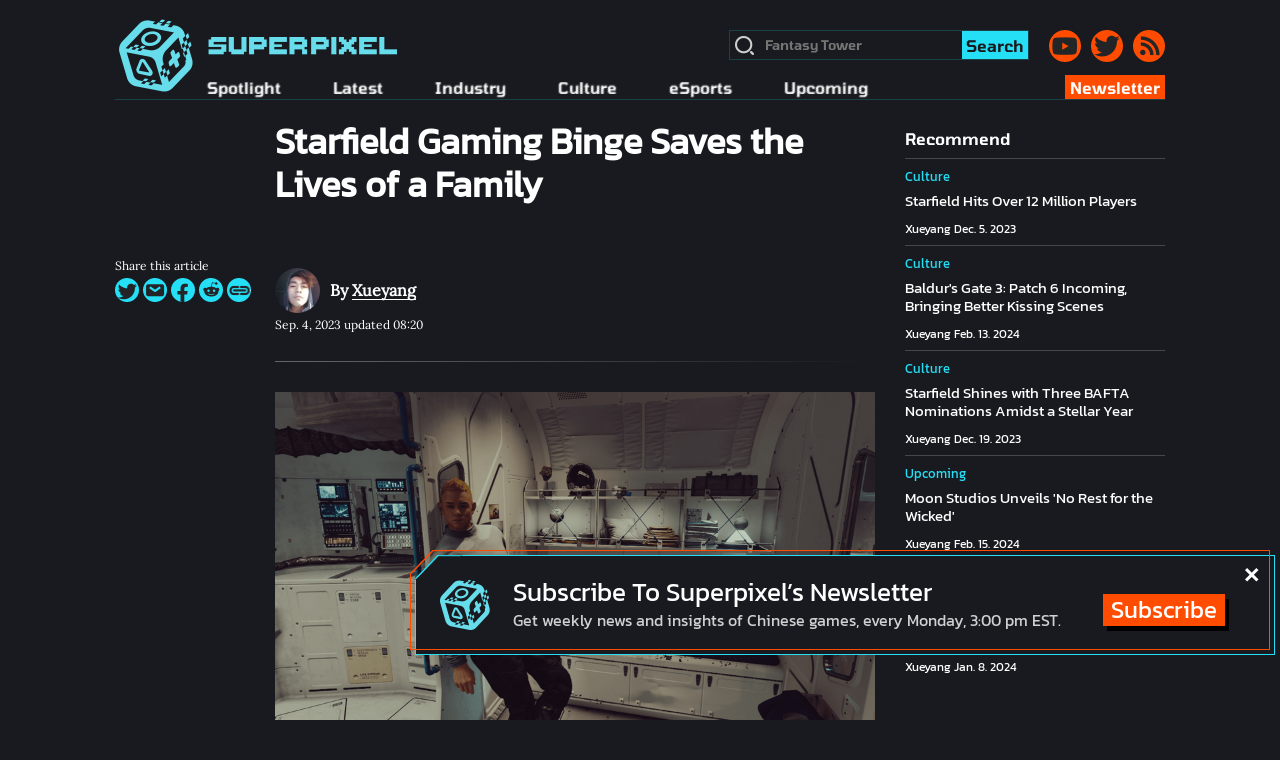

--- FILE ---
content_type: text/html; charset=UTF-8
request_url: https://www.superpixel.com/article/623002/starfield-gaming-binge-saves-lives-family
body_size: 44759
content:
<!DOCTYPE html>
<html lang="en" xmlns="http://www.w3.org/1999/xhtml">

<head>
    <!-- Global site tag (gtag.js) - Google Analytics -->
<script async src="https://www.googletagmanager.com/gtag/js?id=G-JRL57P1D2K"></script>
<script>
  window.dataLayer = window.dataLayer || [];
  function gtag(){dataLayer.push(arguments);}
  gtag('js', new Date());

  gtag('config', 'G-JRL57P1D2K');
</script>
    <meta charset="UTF-8">
    
    
<meta http-equiv="X-UA-Compatible" content="IE=edge,chrome=1">
<meta http-equiv=Content-Type content="application/x-www-form-urlencoded;text/html;charset=utf-8">
<meta http-equiv="Cache-Control" content="no-transform" />
<meta http-equiv="Cache-Control" content="no-siteapp" />
<!-- <meta http-equiv="Content-Security-Policy" content="default-src * gap:; style-src * 'self' 'unsafe-inline'; script-src * 'self' 'unsafe-inline' 'unsafe-eval'"> -->
<meta name="format-detection" content="telephone=no">
<meta name="msapplication-tap-highlight" content="no">
<meta name="renderer" content="webkit">
<meta name="viewport" content="width=device-width,user-scalable=no,initial-scale=1,minimum-scale=1,maximum-scale=1">
<link rel="icon" href="https://storage.superpixel.com/dist/default/logo_bw.png" />
<link rel="apple-touch-icon-precomposed" href="https://storage.superpixel.com/dist/default/logo_bw.png">


<link rel="apple-touch-icon" href="https://storage.superpixel.com/dist/default/logo_blue.png" data-type="favicon" data-light="https://storage.superpixel.com/dist/default/logo_bw.png" data-dark="https://storage.superpixel.com/dist/default/logo_blue.png">
<link rel="icon" href="https://storage.superpixel.com/dist/default/logo_blue.png" data-type="favicon" data-light="https://storage.superpixel.com/dist/default/logo_bw.png" data-dark="https://storage.superpixel.com/dist/default/logo_blue.png">
<link rel="favicon" href="https://storage.superpixel.com/dist/default/logo_blue.png" data-type="favicon" data-light="https://storage.superpixel.com/dist/default/logo_bw.png" data-dark="https://storage.superpixel.com/dist/default/logo_blue.png">
<script>
  try {
    let colorSchemeQueryList = window.matchMedia('(prefers-color-scheme: light)');
    const setColorScheme = e => {
      if (e.matches) {
        var favicon = document.querySelectorAll('link[data-type="favicon"]');
        var i = favicon.length;
        while (i--) {
          favicon[i].setAttribute('href', favicon[i].dataset.light);
        }
      } else {
        var favicon = document.querySelectorAll('link[data-type="favicon"]');
        var i = favicon.length;
        while (i--) {
          favicon[i].setAttribute("href", favicon[i].dataset.dark);
        }
      }
    }
    setColorScheme(colorSchemeQueryList);
    colorSchemeQueryList.addListener(setColorScheme);
  } catch(e) {console.log(e?.message || '')}
</script>
<meta name="applicable-device" content="pc,mobile">
<meta name="MobileOptimized" content="width" />
<meta name="HandheldFriendly" content="true" />
<link rel="alternate" type="application/rss+xml" href="https://www.superpixel.com/rss/feed" title="superpixel-rss">
  <base target="_blank">

<link rel="preload" href="https://storage.superpixel.com/static/dist/assets/nav/Kanit.woff2" as="font" type="font/ttf" crossorigin="">
<link rel="preload" href="https://storage.superpixel.com/static/dist/assets/nav/Lora.woff2" as="font" type="font/ttf" crossorigin="">
<link rel="preload" href="https://storage.superpixel.com/static/dist/assets/nav/Tomorrow-SemiBold.woff2" as="font" type="font/ttf" crossorigin="">

<title>Starfield Gaming Binge Saves the Lives of a Family -- Superpixel</title>
<meta name="keywords" content="Starfield,Reddit,Xbox,Gaming Community">
<meta name="description" content="Starfield Gaming Binge Turns Life-Saving for One Family
The headline "Starfield saved me and my family's life" caught the internet's attention when Reddit user u/tidyckilla posted it alongside a photo">
<meta property="og:type" content="website" />
<meta property="og:title" content="Starfield Gaming Binge Saves the Lives of a Family -- Superpixel">
<meta property="og:description" content="Starfield Gaming Binge Turns Life-Saving for One Family
The headline "Starfield saved me and my family's life" caught the internet's attention when Reddit user u/tidyckilla posted it alongside a photo">
<meta property="og:image" content="https://storage.superpixel.com/cover/b3161cb40d1ce2c72abe6438acc4d1ab.png">
<meta property="og:url" content="https://www.superpixel.com/article/623002/starfield-gaming-binge-saves-lives-family">
<!-- twitter -->
<meta name="twitter:card" content="summary_large_image">
<meta name="twitter:url" content="https://www.superpixel.com/article/623002/starfield-gaming-binge-saves-lives-family">
<meta name="twitter:title" content="Starfield Gaming Binge Saves the Lives of a Family -- Superpixel">
<meta name="twitter:description" content="Starfield Gaming Binge Turns Life-Saving for One Family
The headline "Starfield saved me and my family's life" caught the internet's attention when Reddit user u/tidyckilla posted it alongside a photo">
<meta name="twitter:image" content="https://storage.superpixel.com/cover/b3161cb40d1ce2c72abe6438acc4d1ab.png@900xAUTO">    <link rel="stylesheet" href="https://storage.superpixel.com/static/dist/css/nav-09634627fe.css">
    <link rel="stylesheet" href="https://storage.superpixel.com/static/dist/css/doc-67a82b11f5.css">
</head>

<body>
  <style>
    .spui-menu-li[data="0"]:hover, .spui-menu-li[data="0"]:active, .spui-menu-li[data="0"].active{
        background-color: #FFCB20;
    }
    .spui-menu-li[data="0"]:hover, .spui-menu-li[data="0"]:active, .spui-menu-li[data="0"].active{
        color: #181A1F;
    }
    .spui-menu-li[data="1"]:hover, .spui-menu-li[data="1"]:active, .spui-menu-li[data="1"].active{
        background-color: #00F460;
    }
    .spui-menu-li[data="1"]:hover, .spui-menu-li[data="1"]:active, .spui-menu-li[data="1"].active{
        color: #181A1F;
    }
    .spui-menu-li[data="2"]:hover, .spui-menu-li[data="2"]:active, .spui-menu-li[data="2"].active{
        background-color: #67ddec;
    }
    .spui-menu-li[data="2"]:hover, .spui-menu-li[data="2"]:active, .spui-menu-li[data="2"].active{
        color: #181A1F;
    }
    .spui-menu-li[data="3"]:hover, .spui-menu-li[data="3"]:active, .spui-menu-li[data="3"].active{
        background-color: #FF4C00;
    }
    .spui-menu-li[data="3"]:hover, .spui-menu-li[data="3"]:active, .spui-menu-li[data="3"].active{
        color: #ffffff;
    }
    .spui-menu-li[data="4"]:hover, .spui-menu-li[data="4"]:active, .spui-menu-li[data="4"].active{
        background-color: #f402B0;
    }
    .spui-menu-li[data="4"]:hover, .spui-menu-li[data="4"]:active, .spui-menu-li[data="4"].active{
        color: #ffffff;
    }
    .spui-menu-li[data="5"]:hover, .spui-menu-li[data="5"]:active, .spui-menu-li[data="5"].active{
        background-color: #9600F0;
    }
    .spui-menu-li[data="5"]:hover, .spui-menu-li[data="5"]:active, .spui-menu-li[data="5"].active{
        color: #ffffff;
    }

            .tag-style-3 {
            color: #232427;
        }
                .tag-style-3 {
            background-color: #67ddec;
        }
        .card-border-3 {
            border: 1px solid #67ddec32;
        }
        .card-border-3:hover, .card-border-3:active{
            border: 1px solid #67ddec;
        }
                .tag-style-4 {
            color: #ffffff;
        }
                .tag-style-4 {
            background-color: #f6520e;
        }
        .card-border-4 {
            border: 1px solid #f6520e32;
        }
        .card-border-4:hover, .card-border-4:active{
            border: 1px solid #f6520e;
        }
                .tag-style-5 {
            color: #ffffff;
        }
                .tag-style-5 {
            background-color: #961fff;
        }
        .card-border-5 {
            border: 1px solid #961fff32;
        }
        .card-border-5:hover, .card-border-5:active{
            border: 1px solid #961fff;
        }
                .tag-style-7 {
            color: #ffffff;
        }
                .tag-style-7 {
            background-color: #f32bbb;
        }
        .card-border-7 {
            border: 1px solid #f32bbb32;
        }
        .card-border-7:hover, .card-border-7:active{
            border: 1px solid #f32bbb;
        }
                .tag-style-6 {
            color: #ffffff;
        }
                .tag-style-6 {
            background-color: #f32bbb;
        }
        .card-border-6 {
            border: 1px solid #f32bbb32;
        }
        .card-border-6:hover, .card-border-6:active{
            border: 1px solid #f32bbb;
        }
                .tag-style-8 {
            color: #ffffff;
        }
                .tag-style-8 {
            background-color: #f32bbb;
        }
        .card-border-8 {
            border: 1px solid #f32bbb32;
        }
        .card-border-8:hover, .card-border-8:active{
            border: 1px solid #f32bbb;
        }
                .tag-style-9 {
            color: #ffffff;
        }
                .tag-style-9 {
            background-color: #f32bbb;
        }
        .card-border-9 {
            border: 1px solid #f32bbb32;
        }
        .card-border-9:hover, .card-border-9:active{
            border: 1px solid #f32bbb;
        }
                .tag-style-10 {
            color: #ffffff;
        }
                .tag-style-10 {
            background-color: #f32bbb;
        }
        .card-border-10 {
            border: 1px solid #f32bbb32;
        }
        .card-border-10:hover, .card-border-10:active{
            border: 1px solid #f32bbb;
        }
                .tag-style-11 {
            color: #ffffff;
        }
                .tag-style-11 {
            background-color: #961fff;
        }
        .card-border-11 {
            border: 1px solid #961fff32;
        }
        .card-border-11:hover, .card-border-11:active{
            border: 1px solid #961fff;
        }
                .tag-style-12 {
            color: #ffffff;
        }
                .tag-style-12 {
            background-color: #961fff;
        }
        .card-border-12 {
            border: 1px solid #961fff32;
        }
        .card-border-12:hover, .card-border-12:active{
            border: 1px solid #961fff;
        }
                .tag-style-13 {
            color: #ffffff;
        }
                .tag-style-13 {
            background-color: #961fff;
        }
        .card-border-13 {
            border: 1px solid #961fff32;
        }
        .card-border-13:hover, .card-border-13:active{
            border: 1px solid #961fff;
        }
                .tag-style-14 {
            color: #ffffff;
        }
                .tag-style-14 {
            background-color: #f6520e;
        }
        .card-border-14 {
            border: 1px solid #f6520e32;
        }
        .card-border-14:hover, .card-border-14:active{
            border: 1px solid #f6520e;
        }
                .tag-style-15 {
            color: #ffffff;
        }
                .tag-style-15 {
            background-color: #f6520e;
        }
        .card-border-15 {
            border: 1px solid #f6520e32;
        }
        .card-border-15:hover, .card-border-15:active{
            border: 1px solid #f6520e;
        }
                .tag-style-16 {
            color: #ffffff;
        }
                .tag-style-16 {
            background-color: #f6520e;
        }
        .card-border-16 {
            border: 1px solid #f6520e32;
        }
        .card-border-16:hover, .card-border-16:active{
            border: 1px solid #f6520e;
        }
                .tag-style-17 {
            color: #ffffff;
        }
                .tag-style-17 {
            background-color: #f6520e;
        }
        .card-border-17 {
            border: 1px solid #f6520e32;
        }
        .card-border-17:hover, .card-border-17:active{
            border: 1px solid #f6520e;
        }
                .tag-style-18 {
            color: #232427;
        }
                .tag-style-18 {
            background-color: #67ddec;
        }
        .card-border-18 {
            border: 1px solid #67ddec32;
        }
        .card-border-18:hover, .card-border-18:active{
            border: 1px solid #67ddec;
        }
                .tag-style-19 {
            color: #232427;
        }
                .tag-style-19 {
            background-color: #67ddec;
        }
        .card-border-19 {
            border: 1px solid #67ddec32;
        }
        .card-border-19:hover, .card-border-19:active{
            border: 1px solid #67ddec;
        }
                .tag-style-20 {
            color: #232427;
        }
                .tag-style-20 {
            background-color: #67ddec;
        }
        .card-border-20 {
            border: 1px solid #67ddec32;
        }
        .card-border-20:hover, .card-border-20:active{
            border: 1px solid #67ddec;
        }
                .tag-style-21 {
            color: #ffffff;
        }
                .tag-style-21 {
            background-color: #961fff;
        }
        .card-border-21 {
            border: 1px solid #961fff32;
        }
        .card-border-21:hover, .card-border-21:active{
            border: 1px solid #961fff;
        }
                .tag-style-22 {
            color: #ffffff;
        }
                .tag-style-22 {
            background-color: #f6520e;
        }
        .card-border-22 {
            border: 1px solid #f6520e32;
        }
        .card-border-22:hover, .card-border-22:active{
            border: 1px solid #f6520e;
        }
                .tag-style-23 {
            color: #232427;
        }
                .tag-style-23 {
            background-color: #67ddec;
        }
        .card-border-23 {
            border: 1px solid #67ddec32;
        }
        .card-border-23:hover, .card-border-23:active{
            border: 1px solid #67ddec;
        }
    
</style>
<div id="navigator" class="spui-menu-container">
    <div class="spui-menu-main-outer">
        <div class="spui-menu-main">
            <a id="spui-nav-logo" href="/" target="_self">
                <div class="spui-logo-icon spui-icon"></div>
                <div class="spui-logo-text spui-icon"></div>
            </a>
                        <div id="spui-nav-toggle" onclick="handleMenuToggle()">
                <div class="spui-icon spui-toggle-icon"></div>
            </div>
            <div class="spui-nav-row-top">
                <div class="spui-menu-search">
                    <div class="spui-menu-search-icon spui-icon"></div>
                    <input class="spui-font-menu spui-menu-search-input" placeholder="Fantasy Tower" data-default="Fantasy Tower">
                    <div class="button spui-font-menu spui-menu-search-button">
                        <div class="button-text">Search</div>
                    </div>
                </div>
                <a class="spui-menu-social button" href="https://www.youtube.com/channel/UCOghYSywaIKPBAcezuK_pZg" target="_blank">
                    <div class="spui-icon icon-youtube"></div>
                </a>
                <a class="spui-menu-social button" href="https://twitter.com/superpixelnews" target="_blank">
                    <div class="spui-icon icon-twitter"></div>
                </a>
                <a class="spui-menu-social button" href="https://www.superpixel.com/rss/feed" target="_blank">
                    <div class="spui-icon icon-rss"></div>
                </a>
            </div>
            <div class="spui-flex-box spui-nav-row-bottom">
                <ul class="spui-menu-ul">
                                        <li class="button spui-menu-li spui-font-menu " data="0">
                        <a class="spui-menu-item" href="/spotlight" target="_self">
                            <span>Spotlight</span>
                        </a>
                    </li>
                                        <li class="button spui-menu-li spui-font-menu " data="1">
                        <a class="spui-menu-item" href="/latest" target="_self">
                            <span>Latest</span>
                        </a>
                    </li>
                                        <li class="button spui-menu-li spui-font-menu " data="2">
                        <a class="spui-menu-item" href="/industry" target="_self">
                            <span>Industry</span>
                        </a>
                    </li>
                                        <li class="button spui-menu-li spui-font-menu " data="3">
                        <a class="spui-menu-item" href="https://www.superpixel.com/culture" target="_self">
                            <span>Culture</span>
                        </a>
                    </li>
                                        <li class="button spui-menu-li spui-font-menu " data="4">
                        <a class="spui-menu-item" href="https://www.superpixel.com/esports" target="_self">
                            <span>eSports</span>
                        </a>
                    </li>
                                        <li class="button spui-menu-li spui-font-menu " data="5">
                        <a class="spui-menu-item" href="https://www.superpixel.com/upcoming" target="_self">
                            <span>Upcoming</span>
                        </a>
                    </li>
                                    </ul>
                <div class="spui-menu-newsletter spui-font-menu button" onclick="handleShowSubscribe()">
                    <div class="button-text">Newsletter</div>
                </div>
            </div>
        </div>
    </div>
</div>
<div id="navigator-slider" class="spui-menu-slider-container">
    <div class="spui-menu-slider-outer">
        <div class="spui-slider-menu">
            <div class="spui-slider-search spui-flex-box">
                <div class="spui-menu-search-icon spui-icon"></div>
                <input class="spui-font-menu spui-slider-search-input" placeholder="Elden Ring" data-default="Elden Ring">
                <div class="button spui-font-menu spui-slider-search-button">
                    <div class="button-text">Search</div>
                </div>
            </div>
            <ul class="spui-slider-menu-ul">
                                <li class="spui-font-menu " data="0">
                    <a class="spui-slider-menu-item" href="/spotlight" target="_self">
                        <i class="spui-icon spui-slider-menu-icon"></i>
                        <span>Spotlight</span>
                    </a>
                </li>
                                <li class="spui-font-menu " data="1">
                    <a class="spui-slider-menu-item" href="/latest" target="_self">
                        <i class="spui-icon spui-slider-menu-icon"></i>
                        <span>Latest</span>
                    </a>
                </li>
                                <li class="spui-font-menu " data="2">
                    <a class="spui-slider-menu-item" href="/industry" target="_self">
                        <i class="spui-icon spui-slider-menu-icon"></i>
                        <span>Industry</span>
                    </a>
                </li>
                                <li class="spui-font-menu " data="3">
                    <a class="spui-slider-menu-item" href="https://www.superpixel.com/culture" target="_self">
                        <i class="spui-icon spui-slider-menu-icon"></i>
                        <span>Culture</span>
                    </a>
                </li>
                                <li class="spui-font-menu " data="4">
                    <a class="spui-slider-menu-item" href="https://www.superpixel.com/esports" target="_self">
                        <i class="spui-icon spui-slider-menu-icon"></i>
                        <span>eSports</span>
                    </a>
                </li>
                                <li class="spui-font-menu " data="5">
                    <a class="spui-slider-menu-item" href="https://www.superpixel.com/upcoming" target="_self">
                        <i class="spui-icon spui-slider-menu-icon"></i>
                        <span>Upcoming</span>
                    </a>
                </li>
                            </ul>
        </div>
        <div class="spui-slider-bottom">
            <div data-sub="0" class="spui-nav-subscribe spui-flex-box subscribe-element" onclick="handleShowSubscribe()">
                <i class="spui-icon spui-icon-mail"></i>
                <div class="spui-flex">SUBSCRIBE</div>
                <i class="spui-icon-sub-arrow spui-icon"></i>
            </div>
            <div class="spui-slide-socials spui-flex-box">
                <a class="spui-menu-social button" href="https://www.youtube.com/channel/UCOghYSywaIKPBAcezuK_pZg" target="_blank">
                    <div class="spui-icon icon-youtube icon-sm"></div>
                </a>
                <a class="spui-menu-social button" href="https://twitter.com/superpixelnews" target="_blank">
                    <div class="spui-icon icon-twitter icon-sm"></div>
                </a>
                <a class="spui-menu-social button" href="https://www.superpixel.com/rss/feed" target="_blank">
                    <div class="spui-icon icon-rss icon-sm"></div>
                </a>
            </div>
        </div>
    </div>
</div>
<div class="spui-menu-gap">
</div>
    <div id="wrapper" class="spui-wrapper spui-flex-list">
        <div class="spui-main spui-uniblock">
            <div class="spui-page-container spui-flex-box">
                <!-- main content list -->
                <div class="spui-main-container main-container ">
                    <!-- content -->
                    <div class="spui-doc-main spui-flex-box">
                        <div class="spui-doc-fixed-toolbar spui-font-content">
                          <div>Share this article</div>
                          <div class="share-actions spui-flex-box">
                            <a target="_blank" href="#" class="share-action-button icon-sm button social-share-twitter">
                              <div class="spui-icon icon-twitter icon-fit icon-sm"></div>
                            </a>
                            <a href="mailto:" target="_self" class="share-action-button icon-sm button social-share-mail">
                              <div class="spui-icon icon-mail icon-fit icon-sm"></div>
                            </a>
                            <a target="_blank" href="#" class="share-action-button icon-sm button social-share-facebook">
                              <div class="spui-icon icon-facebook icon-fit icon-sm"></div>
                            </a>
                            <a target="_blank" href="#"  class="share-action-button icon-sm button social-share-reddit">
                              <div class="spui-icon icon-reddit icon-fit icon-sm"></div>
                            </a>
                            <div target="_blank" class="share-action-button icon-sm button social-share-link">
                              <div class="spui-icon icon-link icon-fit icon-sm"></div>
                              <input class="spui-link-hide" style="width:1px; height:1px; overflow:hidden">
                            </div>
                          </div>
                        </div>
                        <div class="spui-doc-left-container spui-flex">
                            <div class="spui-doc-section spui-gradient-border-bottom">
                                <h1 class="spui-doc-title doc-title spui-bold spui-font-title">Starfield Gaming Binge Saves the Lives of a Family</h1>
                                <div class="spui-doc-brief doc-subtitle spui-font-content" style="font-style:italic"></div>
                                <!-- banner -->
                                                                                                                                <div class="spui-doc-info spui-flex-box spui-gradient-border-bottom">
                                                                        <div class="spui-flex">
                                        <a class="spui-author-container spui-flex-box" href="/author/Xueyang">
                                            <img class="spui-author-avatar spui-object-fit-cover" src="https://storage.superpixel.com/avatar/99d191fe975180a37cc4989b4dc848a5.jpg@100x100" alt="">
                                            <div class="spui-author-name-bar spui-font-content">By <span class="spui-author-name">Xueyang</span></div>
                                        </a>
                                        <div class="spui-doc-datetime spui-font-content">Sep. 4, 2023 updated 08:20</div>
                                    </div>
                                                                        <div class="spui-doc-share-bar spui-flex-box">
                                        <div class="spui-doc-handle-bar-title spui-f18">SHARE</div>
                                        <div class="spui-flex-box">
                                            <a target="_blank" href="#" class="share-action-button icon-sm button social-share-twitter">
                                            <div class="spui-icon icon-twitter icon-sm"></div>
                                            </a>
                                            <a href="mailto:" target="_self" class="share-action-button icon-sm button social-share-mail">
                                            <div class="spui-icon icon-mail icon-sm"></div>
                                            </a>
                                            <a target="_blank" href="#" class="share-action-button icon-sm button social-share-facebook">
                                            <div class="spui-icon icon-facebook icon-sm"></div>
                                            </a>
                                            <a target="_blank" href="#"  class="share-action-button icon-sm button social-share-reddit">
                                            <div class="spui-icon icon-reddit icon-sm"></div>
                                            </a>
                                            <div target="_blank" class="share-action-button icon-sm button social-share-link">
                                            <div class="spui-icon icon-link icon-sm"></div>
                                            <input class="spui-link-hide" style="width:1px; height:1px; overflow:hidden">
                                            </div>
                                        </div>
                                    </div>
                                </div>
                                <article id="doc-content" class="spui-doc-content spui-font-content">
                                    <p style="text-align: center;"><img data-original="https://storage.superpixel.com/article/623002/a24cff630d891ba450b8ef42d0d49ff1.png@900xAUTO" width="800" height="450" alt="Starfield Gaming Binge Turns Life-Saving for One Family" /><span class="spui-img-alt">Starfield Gaming Binge Turns Life-Saving for One Family</span></p>
<p>The headline "Starfield saved me and my family's life" caught the internet's attention when Reddit user u/tidyckilla posted it alongside a photo of his apartment engulfed in flames. Initially sounding like an exaggeration, the post revealed how a Starfield gaming binge fortuitously kept tidyckilla awake as fire broke out in his building.</p>
<p>On the night of August 31, tidyckilla was engrossed in the newly-released universe of Starfield. At 2:26 a.m., he heard an explosion coming from a downstairs apartment. Swift action followed: "I immediately got my wife and cat, rushing us to safety with only minor burns," he explained. Had he not been awake, the family might have succumbed to smoke inhalation before the smoke detectors even activated.</p>
<blockquote class="reddit-embed-bq" style="height: 500px;" data-embed-height="500"><a href="https://www.reddit.com/r/Starfield/comments/168kryk/starfield_saved_me_and_my_familys_life/">Starfield saved me and my family&rsquo;s life</a><br />by <a href="https://www.reddit.com/user/tidyckilla">u/tidyckilla</a> in <a href="https://www.reddit.com/r/Starfield/">Starfield</a></blockquote>
<p></p>
<p>As for alternative escape routes? Not an option, said tidyckilla. "Fire went up the front and back of our building and blew out all the windows." He elaborated that the blaze was so rapid they "just had to feel their way out."</p>
<p>Tidyckilla believes the inferno was caused by a downstairs neighbor who smoked while on oxygen. The oxygen tanks' explosion likely accelerated the fire's spread.</p>
<p>Currently housed in a hotel, tidyckilla reassured everyone that he still has his Xbox and continues to play Starfield. The ordeal serves as a somber yet reaffirming narrative, showing how a gaming session turned into a life-saving event. While it's an unusual way to endorse Starfield as a family game, the experience shows that sometimes, staying up late to game can be more than just recreational.</p>
<p>Source: <a href="https://www.reddit.com/r/Starfield/comments/168kryk/starfield_saved_me_and_my_familys_life/?utm_source=embedv2&amp;utm_medium=post_embed&amp;utm_content=whitespace&amp;embed_host_url=https%3A%2F%2Fwww.pcgamer.com%2Fman-up-all-night-playing-starfield-saves-his-family-from-an-apartment-fire%2F" target="_blank" rel="noopener">Reddit</a></p>
<p>
<script async="" src="https://embed.reddit.com/widgets.js" charset="UTF-8"></script>
</p>                                </article>
                                <!--<ul id="doc-tags-list" class="spui-doc-tags-list spui-flex-list">
                                                                                                            <li><a class="spui-bold" href="/tag/Starfield">Starfield</a></li>
                                                                        <li><a class="spui-bold" href="/tag/Reddit">Reddit</a></li>
                                                                        <li><a class="spui-bold" href="/tag/Xbox">Xbox</a></li>
                                                                        <li><a class="spui-bold" href="/tag/Gaming Community">Gaming Community</a></li>
                                                                    </ul>-->
                            </div>
                                        
                            <!-- <div class="spui-doc-handle-bar spui-section spui-flex-box">
                                <div class="spui-doc-handle-bar-title spui-f18 spui-grey spui-bold">SHARE THIS STORY</div>
                                <ul class="spui-share-platform-list spui-flex spui-flex-list">
                                    <li>
                                        <a href="mailto:" target="_self" class="spui-doc-social-item spui-icon-message spui-icon-social social-share-mail" type="small"></a>
                                    </li>
                                    <li>
                                        <a href="#" target="_blank" class="spui-doc-social-item spui-icon-facebook spui-icon-social social-share-facebook" type="small"></a>
                                    </li>
                                    <li>
                                        <a href="#" target="_blank" class="spui-doc-social-item spui-icon-twitter spui-icon-social social-share-twitter" type="small"></a>
                                    </li>
                                    <li>
                                        <a href="#" target="_blank" class="spui-doc-social-item spui-icon-reddit spui-icon-social social-share-reddit" type="small"></a>
                                    </li>
                                </ul>
                                <div class="spui-doc-handle-bar-rss spui-f18 spui-grey">GET OUR RSS</div>
                                <button class="spui-bold" onclick="handleShowSubscribe()">SUBSCRIBE</button>
                            </div> -->
<!-- comment -->
<div id="disqus_thread" style="margin: 30px 0"></div>
    <script>
        /**
        *  RECOMMENDED CONFIGURATION VARIABLES: EDIT AND UNCOMMENT THE SECTION BELOW TO INSERT DYNAMIC VALUES FROM YOUR PLATFORM OR CMS.
        *  LEARN WHY DEFINING THESE VARIABLES IS IMPORTANT: https://disqus.com/admin/universalcode/#configuration-variables    */
        var disqus_config = function () {
        this.page.url = 'https://www.superpixel.com/article/623002';  
        this.page.identifier = 'Article-'+'623002'; 
        };
        
        (function() { // DON'T EDIT BELOW THIS LINE
        var d = document, s = d.createElement('script');
        s.src = 'https://www-superpiexel-com.disqus.com/embed.js';
        s.setAttribute('data-timestamp', +new Date());
        (d.head || d.body).appendChild(s);
        })();
    </script>
    <noscript>Please enable JavaScript to view the <a href="https://disqus.com/?ref_noscript">comments powered by Disqus.</a></noscript>
<!-- comment end -->
                            <div class="spui-doc-view-more">
                                                                                    <div class="spui-recommend-line-title spui-font-menu">View More</div>
                                
                                                                                                                                                                                                                                                                                                                                                                                                                                                                                                            <a class="spui-lastest-news-card card-border-3" href="/article/768749/openai-announces-new-ai-tool-sora">
                                                                                <div class="spui-section-tag noshadow spui-font-title tag-style-3">
                                            Industry                                        </div>
                                                                                <div class="spui-lastest-news-time spui-font-title">
                                            Feb. 16. 2024                                        </div>
                                        <div class="spui-lastest-news-title spui-font-title">
                                            <div class="spui-lastest-news-title-text spui-text-overflow-1">
                                                OpenAI Announces New AI Tool 'Sora'                                            </div>
                                        </div>
                                    </a>
                                                                                                                                                                                                            <a class="spui-lastest-news-card card-border-4" href="/article/768626/black-myth-wukong-dev-game-science-releases-chinese-new-year-short-film">
                                                                                <div class="spui-section-tag noshadow spui-font-title tag-style-4">
                                            Culture                                        </div>
                                                                                <div class="spui-lastest-news-time spui-font-title">
                                            Feb. 15. 2024                                        </div>
                                        <div class="spui-lastest-news-title spui-font-title">
                                            <div class="spui-lastest-news-title-text spui-text-overflow-1">
                                                Black Myth: Wukong Dev Game Science Releases Chinese New Year Short Film                                            </div>
                                        </div>
                                    </a>
                                                                                                                                                                                                            <a class="spui-lastest-news-card card-border-4" href="/article/731685/rebellion-co-founders-honored-cbe-kings-new-year-honours">
                                                                                <div class="spui-section-tag noshadow spui-font-title tag-style-4">
                                            Culture                                        </div>
                                                                                <div class="spui-lastest-news-time spui-font-title">
                                            Jan. 4. 2024                                        </div>
                                        <div class="spui-lastest-news-title spui-font-title">
                                            <div class="spui-lastest-news-title-text spui-text-overflow-1">
                                                Rebellion Co-Founders Honored with CBE in King's New Year Honours                                            </div>
                                        </div>
                                    </a>
                                                                                                                                                                                                            <a class="spui-lastest-news-card card-border-3" href="/article/768886/nintendo-switch-2-launch-delayed-2025">
                                                                                <div class="spui-section-tag noshadow spui-font-title tag-style-3">
                                            Industry                                        </div>
                                                                                <div class="spui-lastest-news-time spui-font-title">
                                            Feb. 17. 2024                                        </div>
                                        <div class="spui-lastest-news-title spui-font-title">
                                            <div class="spui-lastest-news-title-text spui-text-overflow-1">
                                                Nintendo Switch 2 Launch Delayed to 2025                                            </div>
                                        </div>
                                    </a>
                                                                                                                                                                                                                                                                                                                                                                                                                                                                                            </div>
                                            
                        </div>

                        <div class="spui-doc-right-container">
                            <div class="spui-not-pc spui-doc-recomment-guide">You May Also Like</div>
                            <!-- right recommend list -->
                            <div class="spui-recommend-line-section">
    <div class="spui-recommend-line-title spui-font-menu">Recommend</div>
    <ul class="spui-recommend-line-list spui-font-title">
                                <li class="spui-recommend-line-item">
    <a href="/article/699072/starfield-hits-over-12-million-players">
                <span class="spui-recommend-line-tag">Culture</span>
                <div class="spui-recommend-line-item-title spui-text-overflow-3">Starfield Hits Over 12 Million Players</div>
        <span class="spui-recommend-line-datetime">Xueyang Dec. 5. 2023</span>
    </a>
</li>                                <li class="spui-recommend-line-item">
    <a href="/article/767934/baldurs-gate-3-patch-6-incoming-bringing-better-kissing-scenes">
                <span class="spui-recommend-line-tag">Culture</span>
                <div class="spui-recommend-line-item-title spui-text-overflow-3">Baldur's Gate 3: Patch 6 Incoming, Bringing Better Kissing Scenes</div>
        <span class="spui-recommend-line-datetime">Xueyang Feb. 13. 2024</span>
    </a>
</li>                                <li class="spui-recommend-line-item">
    <a href="/article/714518/starfield-shines-three-bafta-nominations-amidst-stellar-year">
                <span class="spui-recommend-line-tag">Culture</span>
                <div class="spui-recommend-line-item-title spui-text-overflow-3">Starfield Shines with Three BAFTA Nominations Amidst a Stellar Year</div>
        <span class="spui-recommend-line-datetime">Xueyang Dec. 19. 2023</span>
    </a>
</li>                                <li class="spui-recommend-line-item">
    <a href="/article/768503/moon-studios-unveils-no-rest-wicked">
                <span class="spui-recommend-line-tag">Upcoming</span>
                <div class="spui-recommend-line-item-title spui-text-overflow-3">Moon Studios Unveils 'No Rest for the Wicked'</div>
        <span class="spui-recommend-line-datetime">Xueyang Feb. 15. 2024</span>
    </a>
</li>                                <li class="spui-recommend-line-item">
    <a href="/article/735163/gta6-florida-joker-issues-ultimatum-rockstar-demands-10-million-payment">
                <span class="spui-recommend-line-tag">Culture</span>
                <div class="spui-recommend-line-item-title spui-text-overflow-3">GTA6 'Florida Joker' Issues Ultimatum to Rockstar, Demands $10 Million Payment</div>
        <span class="spui-recommend-line-datetime">Xueyang Jan. 8. 2024</span>
    </a>
</li>                                                                                                                                                                                    </ul>
</div>                        </div>
                    </div>
                </div>
            </div>
            
        </div>
    </div>
    <footer class="spui-footer">
  <div class="spui-footer-container">
    <div class="spui-footer-top spui-flex-box">
      <div class="spui-footer-logo spui-icon"></div>
      <div class="spui-footer-sep"></div>
      <a class="spui-footer-action button" href="https://www.youtube.com/channel/UCOghYSywaIKPBAcezuK_pZg" target="_blank">
        <div class="spui-icon icon-youtube icon-sm"></div>
      </a>
      <a class="spui-footer-action button" href="https://twitter.com/superpixelnews" target="_blank">
        <div class="spui-icon icon-twitter icon-sm"></div>
      </a>
      <a class="spui-footer-action button" href="https://www.superpixel.com/rss/feed" target="_blank">
        <div class="spui-icon icon-rss icon-sm"></div>
      </a>
      <a class="spui-footer-action button" href="https://www.facebook.com/Superpixel-186636116784969" target="_blank">
        <div class="spui-icon icon-facebook icon-sm"></div>
      </a>
      <a class="spui-footer-action button" href="https://www.reddit.com/r/superpixelnews/" target="_blank">
        <div class="spui-icon icon-reddit icon-sm"></div>
      </a>
    </div>
    <div class="spui-footer-bottom spui-flex-box">
      <div class="spui-footer-name spui-font-menu">© 2023 Superpixel All rights Reserved.</div>
      <ul class="spui-footer-info-list spui-font-menu spui-flex-box">
          <li><span class="button" onclick="handleShowSubscribe()">Newsletter</span></li>
          <li><a href="https://www.superpixel.com/rules/about" target="_blacnk">About</a></li>
          <li><span class="button" onclick="handleShowFeedback()">Contact Us</a></li>
          <li><a href="https://www.superpixel.com/rules/tos"  target="_blacnk">Term of Service</a></li>
          <li><a href="https://www.superpixel.com/rules/privacy"  target="_blacnk">Privacy</a></li>
          <li><a href="https://www.superpixel.com/rules/about"  target="_blacnk">FAQ</a></li>
      </ul>
    </div>
  </div>
</footer>    <script src="https://storage.superpixel.com/static/lib/jquery/3.1.1/jquery.min.js"></script>
    <script src="https://storage.superpixel.com/static/lib/jquery/lazyload/jquery.lazyload.min.js"></script>
    <script src="https://storage.superpixel.com/static/dist/js/nav-96619b926e.js"></script>
    <script src="https://storage.superpixel.com/static/dist/js/doc-512cb297e3.js"></script>
</body>

</html>